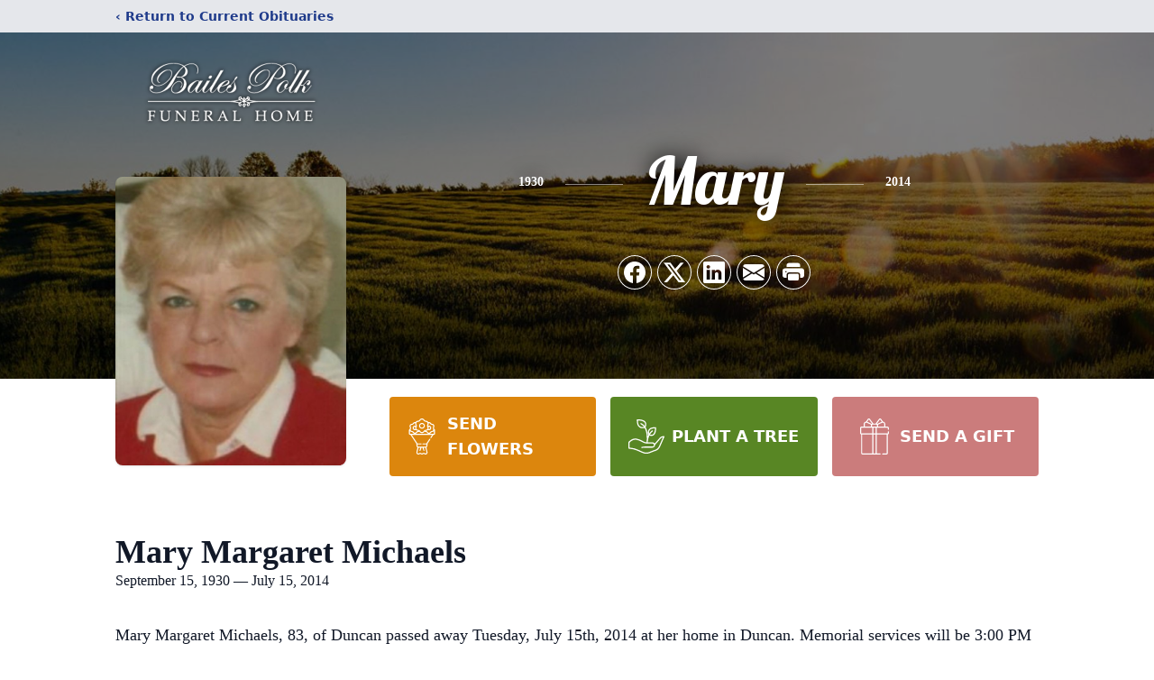

--- FILE ---
content_type: text/html; charset=utf-8
request_url: https://www.google.com/recaptcha/enterprise/anchor?ar=1&k=6LezpIYqAAAAAIQ0nJsvCD8tQHWuilO9yQTU7oiw&co=aHR0cHM6Ly93d3cuYmFpbGVzcG9sa2Z1bmVyYWxob21lLmNvbTo0NDM.&hl=en&type=image&v=PoyoqOPhxBO7pBk68S4YbpHZ&theme=light&size=invisible&badge=bottomright&anchor-ms=20000&execute-ms=30000&cb=ju21vjvgn717
body_size: 48556
content:
<!DOCTYPE HTML><html dir="ltr" lang="en"><head><meta http-equiv="Content-Type" content="text/html; charset=UTF-8">
<meta http-equiv="X-UA-Compatible" content="IE=edge">
<title>reCAPTCHA</title>
<style type="text/css">
/* cyrillic-ext */
@font-face {
  font-family: 'Roboto';
  font-style: normal;
  font-weight: 400;
  font-stretch: 100%;
  src: url(//fonts.gstatic.com/s/roboto/v48/KFO7CnqEu92Fr1ME7kSn66aGLdTylUAMa3GUBHMdazTgWw.woff2) format('woff2');
  unicode-range: U+0460-052F, U+1C80-1C8A, U+20B4, U+2DE0-2DFF, U+A640-A69F, U+FE2E-FE2F;
}
/* cyrillic */
@font-face {
  font-family: 'Roboto';
  font-style: normal;
  font-weight: 400;
  font-stretch: 100%;
  src: url(//fonts.gstatic.com/s/roboto/v48/KFO7CnqEu92Fr1ME7kSn66aGLdTylUAMa3iUBHMdazTgWw.woff2) format('woff2');
  unicode-range: U+0301, U+0400-045F, U+0490-0491, U+04B0-04B1, U+2116;
}
/* greek-ext */
@font-face {
  font-family: 'Roboto';
  font-style: normal;
  font-weight: 400;
  font-stretch: 100%;
  src: url(//fonts.gstatic.com/s/roboto/v48/KFO7CnqEu92Fr1ME7kSn66aGLdTylUAMa3CUBHMdazTgWw.woff2) format('woff2');
  unicode-range: U+1F00-1FFF;
}
/* greek */
@font-face {
  font-family: 'Roboto';
  font-style: normal;
  font-weight: 400;
  font-stretch: 100%;
  src: url(//fonts.gstatic.com/s/roboto/v48/KFO7CnqEu92Fr1ME7kSn66aGLdTylUAMa3-UBHMdazTgWw.woff2) format('woff2');
  unicode-range: U+0370-0377, U+037A-037F, U+0384-038A, U+038C, U+038E-03A1, U+03A3-03FF;
}
/* math */
@font-face {
  font-family: 'Roboto';
  font-style: normal;
  font-weight: 400;
  font-stretch: 100%;
  src: url(//fonts.gstatic.com/s/roboto/v48/KFO7CnqEu92Fr1ME7kSn66aGLdTylUAMawCUBHMdazTgWw.woff2) format('woff2');
  unicode-range: U+0302-0303, U+0305, U+0307-0308, U+0310, U+0312, U+0315, U+031A, U+0326-0327, U+032C, U+032F-0330, U+0332-0333, U+0338, U+033A, U+0346, U+034D, U+0391-03A1, U+03A3-03A9, U+03B1-03C9, U+03D1, U+03D5-03D6, U+03F0-03F1, U+03F4-03F5, U+2016-2017, U+2034-2038, U+203C, U+2040, U+2043, U+2047, U+2050, U+2057, U+205F, U+2070-2071, U+2074-208E, U+2090-209C, U+20D0-20DC, U+20E1, U+20E5-20EF, U+2100-2112, U+2114-2115, U+2117-2121, U+2123-214F, U+2190, U+2192, U+2194-21AE, U+21B0-21E5, U+21F1-21F2, U+21F4-2211, U+2213-2214, U+2216-22FF, U+2308-230B, U+2310, U+2319, U+231C-2321, U+2336-237A, U+237C, U+2395, U+239B-23B7, U+23D0, U+23DC-23E1, U+2474-2475, U+25AF, U+25B3, U+25B7, U+25BD, U+25C1, U+25CA, U+25CC, U+25FB, U+266D-266F, U+27C0-27FF, U+2900-2AFF, U+2B0E-2B11, U+2B30-2B4C, U+2BFE, U+3030, U+FF5B, U+FF5D, U+1D400-1D7FF, U+1EE00-1EEFF;
}
/* symbols */
@font-face {
  font-family: 'Roboto';
  font-style: normal;
  font-weight: 400;
  font-stretch: 100%;
  src: url(//fonts.gstatic.com/s/roboto/v48/KFO7CnqEu92Fr1ME7kSn66aGLdTylUAMaxKUBHMdazTgWw.woff2) format('woff2');
  unicode-range: U+0001-000C, U+000E-001F, U+007F-009F, U+20DD-20E0, U+20E2-20E4, U+2150-218F, U+2190, U+2192, U+2194-2199, U+21AF, U+21E6-21F0, U+21F3, U+2218-2219, U+2299, U+22C4-22C6, U+2300-243F, U+2440-244A, U+2460-24FF, U+25A0-27BF, U+2800-28FF, U+2921-2922, U+2981, U+29BF, U+29EB, U+2B00-2BFF, U+4DC0-4DFF, U+FFF9-FFFB, U+10140-1018E, U+10190-1019C, U+101A0, U+101D0-101FD, U+102E0-102FB, U+10E60-10E7E, U+1D2C0-1D2D3, U+1D2E0-1D37F, U+1F000-1F0FF, U+1F100-1F1AD, U+1F1E6-1F1FF, U+1F30D-1F30F, U+1F315, U+1F31C, U+1F31E, U+1F320-1F32C, U+1F336, U+1F378, U+1F37D, U+1F382, U+1F393-1F39F, U+1F3A7-1F3A8, U+1F3AC-1F3AF, U+1F3C2, U+1F3C4-1F3C6, U+1F3CA-1F3CE, U+1F3D4-1F3E0, U+1F3ED, U+1F3F1-1F3F3, U+1F3F5-1F3F7, U+1F408, U+1F415, U+1F41F, U+1F426, U+1F43F, U+1F441-1F442, U+1F444, U+1F446-1F449, U+1F44C-1F44E, U+1F453, U+1F46A, U+1F47D, U+1F4A3, U+1F4B0, U+1F4B3, U+1F4B9, U+1F4BB, U+1F4BF, U+1F4C8-1F4CB, U+1F4D6, U+1F4DA, U+1F4DF, U+1F4E3-1F4E6, U+1F4EA-1F4ED, U+1F4F7, U+1F4F9-1F4FB, U+1F4FD-1F4FE, U+1F503, U+1F507-1F50B, U+1F50D, U+1F512-1F513, U+1F53E-1F54A, U+1F54F-1F5FA, U+1F610, U+1F650-1F67F, U+1F687, U+1F68D, U+1F691, U+1F694, U+1F698, U+1F6AD, U+1F6B2, U+1F6B9-1F6BA, U+1F6BC, U+1F6C6-1F6CF, U+1F6D3-1F6D7, U+1F6E0-1F6EA, U+1F6F0-1F6F3, U+1F6F7-1F6FC, U+1F700-1F7FF, U+1F800-1F80B, U+1F810-1F847, U+1F850-1F859, U+1F860-1F887, U+1F890-1F8AD, U+1F8B0-1F8BB, U+1F8C0-1F8C1, U+1F900-1F90B, U+1F93B, U+1F946, U+1F984, U+1F996, U+1F9E9, U+1FA00-1FA6F, U+1FA70-1FA7C, U+1FA80-1FA89, U+1FA8F-1FAC6, U+1FACE-1FADC, U+1FADF-1FAE9, U+1FAF0-1FAF8, U+1FB00-1FBFF;
}
/* vietnamese */
@font-face {
  font-family: 'Roboto';
  font-style: normal;
  font-weight: 400;
  font-stretch: 100%;
  src: url(//fonts.gstatic.com/s/roboto/v48/KFO7CnqEu92Fr1ME7kSn66aGLdTylUAMa3OUBHMdazTgWw.woff2) format('woff2');
  unicode-range: U+0102-0103, U+0110-0111, U+0128-0129, U+0168-0169, U+01A0-01A1, U+01AF-01B0, U+0300-0301, U+0303-0304, U+0308-0309, U+0323, U+0329, U+1EA0-1EF9, U+20AB;
}
/* latin-ext */
@font-face {
  font-family: 'Roboto';
  font-style: normal;
  font-weight: 400;
  font-stretch: 100%;
  src: url(//fonts.gstatic.com/s/roboto/v48/KFO7CnqEu92Fr1ME7kSn66aGLdTylUAMa3KUBHMdazTgWw.woff2) format('woff2');
  unicode-range: U+0100-02BA, U+02BD-02C5, U+02C7-02CC, U+02CE-02D7, U+02DD-02FF, U+0304, U+0308, U+0329, U+1D00-1DBF, U+1E00-1E9F, U+1EF2-1EFF, U+2020, U+20A0-20AB, U+20AD-20C0, U+2113, U+2C60-2C7F, U+A720-A7FF;
}
/* latin */
@font-face {
  font-family: 'Roboto';
  font-style: normal;
  font-weight: 400;
  font-stretch: 100%;
  src: url(//fonts.gstatic.com/s/roboto/v48/KFO7CnqEu92Fr1ME7kSn66aGLdTylUAMa3yUBHMdazQ.woff2) format('woff2');
  unicode-range: U+0000-00FF, U+0131, U+0152-0153, U+02BB-02BC, U+02C6, U+02DA, U+02DC, U+0304, U+0308, U+0329, U+2000-206F, U+20AC, U+2122, U+2191, U+2193, U+2212, U+2215, U+FEFF, U+FFFD;
}
/* cyrillic-ext */
@font-face {
  font-family: 'Roboto';
  font-style: normal;
  font-weight: 500;
  font-stretch: 100%;
  src: url(//fonts.gstatic.com/s/roboto/v48/KFO7CnqEu92Fr1ME7kSn66aGLdTylUAMa3GUBHMdazTgWw.woff2) format('woff2');
  unicode-range: U+0460-052F, U+1C80-1C8A, U+20B4, U+2DE0-2DFF, U+A640-A69F, U+FE2E-FE2F;
}
/* cyrillic */
@font-face {
  font-family: 'Roboto';
  font-style: normal;
  font-weight: 500;
  font-stretch: 100%;
  src: url(//fonts.gstatic.com/s/roboto/v48/KFO7CnqEu92Fr1ME7kSn66aGLdTylUAMa3iUBHMdazTgWw.woff2) format('woff2');
  unicode-range: U+0301, U+0400-045F, U+0490-0491, U+04B0-04B1, U+2116;
}
/* greek-ext */
@font-face {
  font-family: 'Roboto';
  font-style: normal;
  font-weight: 500;
  font-stretch: 100%;
  src: url(//fonts.gstatic.com/s/roboto/v48/KFO7CnqEu92Fr1ME7kSn66aGLdTylUAMa3CUBHMdazTgWw.woff2) format('woff2');
  unicode-range: U+1F00-1FFF;
}
/* greek */
@font-face {
  font-family: 'Roboto';
  font-style: normal;
  font-weight: 500;
  font-stretch: 100%;
  src: url(//fonts.gstatic.com/s/roboto/v48/KFO7CnqEu92Fr1ME7kSn66aGLdTylUAMa3-UBHMdazTgWw.woff2) format('woff2');
  unicode-range: U+0370-0377, U+037A-037F, U+0384-038A, U+038C, U+038E-03A1, U+03A3-03FF;
}
/* math */
@font-face {
  font-family: 'Roboto';
  font-style: normal;
  font-weight: 500;
  font-stretch: 100%;
  src: url(//fonts.gstatic.com/s/roboto/v48/KFO7CnqEu92Fr1ME7kSn66aGLdTylUAMawCUBHMdazTgWw.woff2) format('woff2');
  unicode-range: U+0302-0303, U+0305, U+0307-0308, U+0310, U+0312, U+0315, U+031A, U+0326-0327, U+032C, U+032F-0330, U+0332-0333, U+0338, U+033A, U+0346, U+034D, U+0391-03A1, U+03A3-03A9, U+03B1-03C9, U+03D1, U+03D5-03D6, U+03F0-03F1, U+03F4-03F5, U+2016-2017, U+2034-2038, U+203C, U+2040, U+2043, U+2047, U+2050, U+2057, U+205F, U+2070-2071, U+2074-208E, U+2090-209C, U+20D0-20DC, U+20E1, U+20E5-20EF, U+2100-2112, U+2114-2115, U+2117-2121, U+2123-214F, U+2190, U+2192, U+2194-21AE, U+21B0-21E5, U+21F1-21F2, U+21F4-2211, U+2213-2214, U+2216-22FF, U+2308-230B, U+2310, U+2319, U+231C-2321, U+2336-237A, U+237C, U+2395, U+239B-23B7, U+23D0, U+23DC-23E1, U+2474-2475, U+25AF, U+25B3, U+25B7, U+25BD, U+25C1, U+25CA, U+25CC, U+25FB, U+266D-266F, U+27C0-27FF, U+2900-2AFF, U+2B0E-2B11, U+2B30-2B4C, U+2BFE, U+3030, U+FF5B, U+FF5D, U+1D400-1D7FF, U+1EE00-1EEFF;
}
/* symbols */
@font-face {
  font-family: 'Roboto';
  font-style: normal;
  font-weight: 500;
  font-stretch: 100%;
  src: url(//fonts.gstatic.com/s/roboto/v48/KFO7CnqEu92Fr1ME7kSn66aGLdTylUAMaxKUBHMdazTgWw.woff2) format('woff2');
  unicode-range: U+0001-000C, U+000E-001F, U+007F-009F, U+20DD-20E0, U+20E2-20E4, U+2150-218F, U+2190, U+2192, U+2194-2199, U+21AF, U+21E6-21F0, U+21F3, U+2218-2219, U+2299, U+22C4-22C6, U+2300-243F, U+2440-244A, U+2460-24FF, U+25A0-27BF, U+2800-28FF, U+2921-2922, U+2981, U+29BF, U+29EB, U+2B00-2BFF, U+4DC0-4DFF, U+FFF9-FFFB, U+10140-1018E, U+10190-1019C, U+101A0, U+101D0-101FD, U+102E0-102FB, U+10E60-10E7E, U+1D2C0-1D2D3, U+1D2E0-1D37F, U+1F000-1F0FF, U+1F100-1F1AD, U+1F1E6-1F1FF, U+1F30D-1F30F, U+1F315, U+1F31C, U+1F31E, U+1F320-1F32C, U+1F336, U+1F378, U+1F37D, U+1F382, U+1F393-1F39F, U+1F3A7-1F3A8, U+1F3AC-1F3AF, U+1F3C2, U+1F3C4-1F3C6, U+1F3CA-1F3CE, U+1F3D4-1F3E0, U+1F3ED, U+1F3F1-1F3F3, U+1F3F5-1F3F7, U+1F408, U+1F415, U+1F41F, U+1F426, U+1F43F, U+1F441-1F442, U+1F444, U+1F446-1F449, U+1F44C-1F44E, U+1F453, U+1F46A, U+1F47D, U+1F4A3, U+1F4B0, U+1F4B3, U+1F4B9, U+1F4BB, U+1F4BF, U+1F4C8-1F4CB, U+1F4D6, U+1F4DA, U+1F4DF, U+1F4E3-1F4E6, U+1F4EA-1F4ED, U+1F4F7, U+1F4F9-1F4FB, U+1F4FD-1F4FE, U+1F503, U+1F507-1F50B, U+1F50D, U+1F512-1F513, U+1F53E-1F54A, U+1F54F-1F5FA, U+1F610, U+1F650-1F67F, U+1F687, U+1F68D, U+1F691, U+1F694, U+1F698, U+1F6AD, U+1F6B2, U+1F6B9-1F6BA, U+1F6BC, U+1F6C6-1F6CF, U+1F6D3-1F6D7, U+1F6E0-1F6EA, U+1F6F0-1F6F3, U+1F6F7-1F6FC, U+1F700-1F7FF, U+1F800-1F80B, U+1F810-1F847, U+1F850-1F859, U+1F860-1F887, U+1F890-1F8AD, U+1F8B0-1F8BB, U+1F8C0-1F8C1, U+1F900-1F90B, U+1F93B, U+1F946, U+1F984, U+1F996, U+1F9E9, U+1FA00-1FA6F, U+1FA70-1FA7C, U+1FA80-1FA89, U+1FA8F-1FAC6, U+1FACE-1FADC, U+1FADF-1FAE9, U+1FAF0-1FAF8, U+1FB00-1FBFF;
}
/* vietnamese */
@font-face {
  font-family: 'Roboto';
  font-style: normal;
  font-weight: 500;
  font-stretch: 100%;
  src: url(//fonts.gstatic.com/s/roboto/v48/KFO7CnqEu92Fr1ME7kSn66aGLdTylUAMa3OUBHMdazTgWw.woff2) format('woff2');
  unicode-range: U+0102-0103, U+0110-0111, U+0128-0129, U+0168-0169, U+01A0-01A1, U+01AF-01B0, U+0300-0301, U+0303-0304, U+0308-0309, U+0323, U+0329, U+1EA0-1EF9, U+20AB;
}
/* latin-ext */
@font-face {
  font-family: 'Roboto';
  font-style: normal;
  font-weight: 500;
  font-stretch: 100%;
  src: url(//fonts.gstatic.com/s/roboto/v48/KFO7CnqEu92Fr1ME7kSn66aGLdTylUAMa3KUBHMdazTgWw.woff2) format('woff2');
  unicode-range: U+0100-02BA, U+02BD-02C5, U+02C7-02CC, U+02CE-02D7, U+02DD-02FF, U+0304, U+0308, U+0329, U+1D00-1DBF, U+1E00-1E9F, U+1EF2-1EFF, U+2020, U+20A0-20AB, U+20AD-20C0, U+2113, U+2C60-2C7F, U+A720-A7FF;
}
/* latin */
@font-face {
  font-family: 'Roboto';
  font-style: normal;
  font-weight: 500;
  font-stretch: 100%;
  src: url(//fonts.gstatic.com/s/roboto/v48/KFO7CnqEu92Fr1ME7kSn66aGLdTylUAMa3yUBHMdazQ.woff2) format('woff2');
  unicode-range: U+0000-00FF, U+0131, U+0152-0153, U+02BB-02BC, U+02C6, U+02DA, U+02DC, U+0304, U+0308, U+0329, U+2000-206F, U+20AC, U+2122, U+2191, U+2193, U+2212, U+2215, U+FEFF, U+FFFD;
}
/* cyrillic-ext */
@font-face {
  font-family: 'Roboto';
  font-style: normal;
  font-weight: 900;
  font-stretch: 100%;
  src: url(//fonts.gstatic.com/s/roboto/v48/KFO7CnqEu92Fr1ME7kSn66aGLdTylUAMa3GUBHMdazTgWw.woff2) format('woff2');
  unicode-range: U+0460-052F, U+1C80-1C8A, U+20B4, U+2DE0-2DFF, U+A640-A69F, U+FE2E-FE2F;
}
/* cyrillic */
@font-face {
  font-family: 'Roboto';
  font-style: normal;
  font-weight: 900;
  font-stretch: 100%;
  src: url(//fonts.gstatic.com/s/roboto/v48/KFO7CnqEu92Fr1ME7kSn66aGLdTylUAMa3iUBHMdazTgWw.woff2) format('woff2');
  unicode-range: U+0301, U+0400-045F, U+0490-0491, U+04B0-04B1, U+2116;
}
/* greek-ext */
@font-face {
  font-family: 'Roboto';
  font-style: normal;
  font-weight: 900;
  font-stretch: 100%;
  src: url(//fonts.gstatic.com/s/roboto/v48/KFO7CnqEu92Fr1ME7kSn66aGLdTylUAMa3CUBHMdazTgWw.woff2) format('woff2');
  unicode-range: U+1F00-1FFF;
}
/* greek */
@font-face {
  font-family: 'Roboto';
  font-style: normal;
  font-weight: 900;
  font-stretch: 100%;
  src: url(//fonts.gstatic.com/s/roboto/v48/KFO7CnqEu92Fr1ME7kSn66aGLdTylUAMa3-UBHMdazTgWw.woff2) format('woff2');
  unicode-range: U+0370-0377, U+037A-037F, U+0384-038A, U+038C, U+038E-03A1, U+03A3-03FF;
}
/* math */
@font-face {
  font-family: 'Roboto';
  font-style: normal;
  font-weight: 900;
  font-stretch: 100%;
  src: url(//fonts.gstatic.com/s/roboto/v48/KFO7CnqEu92Fr1ME7kSn66aGLdTylUAMawCUBHMdazTgWw.woff2) format('woff2');
  unicode-range: U+0302-0303, U+0305, U+0307-0308, U+0310, U+0312, U+0315, U+031A, U+0326-0327, U+032C, U+032F-0330, U+0332-0333, U+0338, U+033A, U+0346, U+034D, U+0391-03A1, U+03A3-03A9, U+03B1-03C9, U+03D1, U+03D5-03D6, U+03F0-03F1, U+03F4-03F5, U+2016-2017, U+2034-2038, U+203C, U+2040, U+2043, U+2047, U+2050, U+2057, U+205F, U+2070-2071, U+2074-208E, U+2090-209C, U+20D0-20DC, U+20E1, U+20E5-20EF, U+2100-2112, U+2114-2115, U+2117-2121, U+2123-214F, U+2190, U+2192, U+2194-21AE, U+21B0-21E5, U+21F1-21F2, U+21F4-2211, U+2213-2214, U+2216-22FF, U+2308-230B, U+2310, U+2319, U+231C-2321, U+2336-237A, U+237C, U+2395, U+239B-23B7, U+23D0, U+23DC-23E1, U+2474-2475, U+25AF, U+25B3, U+25B7, U+25BD, U+25C1, U+25CA, U+25CC, U+25FB, U+266D-266F, U+27C0-27FF, U+2900-2AFF, U+2B0E-2B11, U+2B30-2B4C, U+2BFE, U+3030, U+FF5B, U+FF5D, U+1D400-1D7FF, U+1EE00-1EEFF;
}
/* symbols */
@font-face {
  font-family: 'Roboto';
  font-style: normal;
  font-weight: 900;
  font-stretch: 100%;
  src: url(//fonts.gstatic.com/s/roboto/v48/KFO7CnqEu92Fr1ME7kSn66aGLdTylUAMaxKUBHMdazTgWw.woff2) format('woff2');
  unicode-range: U+0001-000C, U+000E-001F, U+007F-009F, U+20DD-20E0, U+20E2-20E4, U+2150-218F, U+2190, U+2192, U+2194-2199, U+21AF, U+21E6-21F0, U+21F3, U+2218-2219, U+2299, U+22C4-22C6, U+2300-243F, U+2440-244A, U+2460-24FF, U+25A0-27BF, U+2800-28FF, U+2921-2922, U+2981, U+29BF, U+29EB, U+2B00-2BFF, U+4DC0-4DFF, U+FFF9-FFFB, U+10140-1018E, U+10190-1019C, U+101A0, U+101D0-101FD, U+102E0-102FB, U+10E60-10E7E, U+1D2C0-1D2D3, U+1D2E0-1D37F, U+1F000-1F0FF, U+1F100-1F1AD, U+1F1E6-1F1FF, U+1F30D-1F30F, U+1F315, U+1F31C, U+1F31E, U+1F320-1F32C, U+1F336, U+1F378, U+1F37D, U+1F382, U+1F393-1F39F, U+1F3A7-1F3A8, U+1F3AC-1F3AF, U+1F3C2, U+1F3C4-1F3C6, U+1F3CA-1F3CE, U+1F3D4-1F3E0, U+1F3ED, U+1F3F1-1F3F3, U+1F3F5-1F3F7, U+1F408, U+1F415, U+1F41F, U+1F426, U+1F43F, U+1F441-1F442, U+1F444, U+1F446-1F449, U+1F44C-1F44E, U+1F453, U+1F46A, U+1F47D, U+1F4A3, U+1F4B0, U+1F4B3, U+1F4B9, U+1F4BB, U+1F4BF, U+1F4C8-1F4CB, U+1F4D6, U+1F4DA, U+1F4DF, U+1F4E3-1F4E6, U+1F4EA-1F4ED, U+1F4F7, U+1F4F9-1F4FB, U+1F4FD-1F4FE, U+1F503, U+1F507-1F50B, U+1F50D, U+1F512-1F513, U+1F53E-1F54A, U+1F54F-1F5FA, U+1F610, U+1F650-1F67F, U+1F687, U+1F68D, U+1F691, U+1F694, U+1F698, U+1F6AD, U+1F6B2, U+1F6B9-1F6BA, U+1F6BC, U+1F6C6-1F6CF, U+1F6D3-1F6D7, U+1F6E0-1F6EA, U+1F6F0-1F6F3, U+1F6F7-1F6FC, U+1F700-1F7FF, U+1F800-1F80B, U+1F810-1F847, U+1F850-1F859, U+1F860-1F887, U+1F890-1F8AD, U+1F8B0-1F8BB, U+1F8C0-1F8C1, U+1F900-1F90B, U+1F93B, U+1F946, U+1F984, U+1F996, U+1F9E9, U+1FA00-1FA6F, U+1FA70-1FA7C, U+1FA80-1FA89, U+1FA8F-1FAC6, U+1FACE-1FADC, U+1FADF-1FAE9, U+1FAF0-1FAF8, U+1FB00-1FBFF;
}
/* vietnamese */
@font-face {
  font-family: 'Roboto';
  font-style: normal;
  font-weight: 900;
  font-stretch: 100%;
  src: url(//fonts.gstatic.com/s/roboto/v48/KFO7CnqEu92Fr1ME7kSn66aGLdTylUAMa3OUBHMdazTgWw.woff2) format('woff2');
  unicode-range: U+0102-0103, U+0110-0111, U+0128-0129, U+0168-0169, U+01A0-01A1, U+01AF-01B0, U+0300-0301, U+0303-0304, U+0308-0309, U+0323, U+0329, U+1EA0-1EF9, U+20AB;
}
/* latin-ext */
@font-face {
  font-family: 'Roboto';
  font-style: normal;
  font-weight: 900;
  font-stretch: 100%;
  src: url(//fonts.gstatic.com/s/roboto/v48/KFO7CnqEu92Fr1ME7kSn66aGLdTylUAMa3KUBHMdazTgWw.woff2) format('woff2');
  unicode-range: U+0100-02BA, U+02BD-02C5, U+02C7-02CC, U+02CE-02D7, U+02DD-02FF, U+0304, U+0308, U+0329, U+1D00-1DBF, U+1E00-1E9F, U+1EF2-1EFF, U+2020, U+20A0-20AB, U+20AD-20C0, U+2113, U+2C60-2C7F, U+A720-A7FF;
}
/* latin */
@font-face {
  font-family: 'Roboto';
  font-style: normal;
  font-weight: 900;
  font-stretch: 100%;
  src: url(//fonts.gstatic.com/s/roboto/v48/KFO7CnqEu92Fr1ME7kSn66aGLdTylUAMa3yUBHMdazQ.woff2) format('woff2');
  unicode-range: U+0000-00FF, U+0131, U+0152-0153, U+02BB-02BC, U+02C6, U+02DA, U+02DC, U+0304, U+0308, U+0329, U+2000-206F, U+20AC, U+2122, U+2191, U+2193, U+2212, U+2215, U+FEFF, U+FFFD;
}

</style>
<link rel="stylesheet" type="text/css" href="https://www.gstatic.com/recaptcha/releases/PoyoqOPhxBO7pBk68S4YbpHZ/styles__ltr.css">
<script nonce="6avHZVsUMIYJOeDeC-8DyQ" type="text/javascript">window['__recaptcha_api'] = 'https://www.google.com/recaptcha/enterprise/';</script>
<script type="text/javascript" src="https://www.gstatic.com/recaptcha/releases/PoyoqOPhxBO7pBk68S4YbpHZ/recaptcha__en.js" nonce="6avHZVsUMIYJOeDeC-8DyQ">
      
    </script></head>
<body><div id="rc-anchor-alert" class="rc-anchor-alert"></div>
<input type="hidden" id="recaptcha-token" value="[base64]">
<script type="text/javascript" nonce="6avHZVsUMIYJOeDeC-8DyQ">
      recaptcha.anchor.Main.init("[\x22ainput\x22,[\x22bgdata\x22,\x22\x22,\[base64]/[base64]/[base64]/ZyhXLGgpOnEoW04sMjEsbF0sVywwKSxoKSxmYWxzZSxmYWxzZSl9Y2F0Y2goayl7RygzNTgsVyk/[base64]/[base64]/[base64]/[base64]/[base64]/[base64]/[base64]/bmV3IEJbT10oRFswXSk6dz09Mj9uZXcgQltPXShEWzBdLERbMV0pOnc9PTM/bmV3IEJbT10oRFswXSxEWzFdLERbMl0pOnc9PTQ/[base64]/[base64]/[base64]/[base64]/[base64]\\u003d\x22,\[base64]\\u003d\x22,\x22YcK5wow7S8Kpw5ArwrvCoR0VwolQw4nDgA7DhjshOcOaFMOEbx1zwoMhXMKYHMOddxp7LErDvQ3DtVrCgx/[base64]/DuTQfw7tmw6jDqcK1KcOeWTwCw6nCoFt+w6HDqMOawrjCvmkhcxPCgMKLw7J+AEhIIcKBHytzw4hXwrg5U1zDpMOjDcOawrZtw6V6woMlw5l3wqg3w6fCsn3CjGssNMOQCyAMecOCI8OwEQHCtQoRIGZLJQoEGcKuwp1Kw4EawpHDl8O/P8KrA8Oyw5rCicO0SFTDgMK/w4/DlA4GwoB2w6/ChsK+LMKgKsOaLwZUwpFwW8OFEG8XwrnDnQLDunhdwqpuAS7DisKXAVF/DCzDjcOWwpcGC8KWw5/[base64]/CkjfCoMO9wrnDggvDk8K7wodWw59hw70Ow4w0KSvCuCPDpXcGw5/Cmy5/BcOcwrUBwrp5BsK+w5jCjMOGAMKZwqjDti7CviTCkhfDmMKjJQgKwrl/T2wewrDDn2QBFiXCjcKbH8K2K1HDssOQY8OtXMKeZ0XDsjTCmMOjaWoofsOeSMKfwqnDv27DvXUTwpDDoMOHc8OCw6nCn1fDscOnw7vDoMKmMMOuwqXDhRpVw6RXF8Kzw4fDinlybXvDvBtDw7nCqsK4csOgw7jDg8KeMcKAw6R/[base64]/w55XeGbCucOPRyIrwpgAcMKNb8OOwo3Dk8KjJ31ewrA3wpgMNcOqw7c1A8KRw6ALRsORwrNAO8O+wrQTM8KaF8O1L8KPLsO5acOHLinClMKcw4UVwonDpBrDk0nCsMKawqMvJkkxJXLCpsOKw5/DlQrCqMOhSsKmMxNTWsKOwpV1H8O6wqoXWsObw4pqW8OzH8OYw60NBcK5CcOawo3CgG1Dw7EwX1fDkmXCrsKowqzDomYfMjjDmcK6wp0Vw73Ci8Ohw4DDk0/[base64]/Dog3DimnDr2vDocOgw45Aw7sMw6zDvkvCoTIEwpRzaDXDnsK+NQXCusKBaR/CrcOkVcKBEzzDrcKzwrvCqQk/acOUwpTCoh0Zw6NHw6LDoDIgwoAQUCIyUcO3wo5Bw7AWw60TL0VOwqUSwp9eVEoZAcOMw4LDsE5Ow6NAfys+R13DmcKHw6x8dMObBMOVIcOzNMKUwpfCpQwrw6/[base64]/w73CvsKQw5RPOBbDosKXwr3CjcO7enXDqHlzwqDDnQEJw73Cs1vChXJieHddUMO8L3FcdnTCu37CjcOwwobCm8O4IGvCrWPClT8FSwvCosOcw5Nbw7liwpxcwoZPRBTCoHnDlsOzecOdC8KiQwYLwqHCv2kDw4vCgmTCgMOoa8OeTyzCosOmw6HDvsKiw5orw4/CpMOxwpPCnVpawpxdHF/Di8Kdw6rCsMKFdBUdHC8Gwq80YMKDwq5/EcOWwrjDjcOwwrvDisKDw6ROw7zDlsKvw7lJwpd8wpLCkSQPTsKZT2RGwobDnMOkwp5Zw7Rbw5nDhRA3X8OnNMObNWQGIWxSCmw4QSnCqgLDoSjCpMKWw70Fwp/Di8OjcFUBNwd2wpl/[base64]/[base64]/[base64]/CuMKiw4XDksKFwrLCm8KBWcOJI8O0WMKGwqEOwp8qw6Apw6vCqcOMwpQ3c8Kea1HCkRzClRXDusKVwqHCjVfDusOybWpGJwXCkznCkcOCAcKiUHbClsKOAH4JQcOPU3rCicK0EcOUw6pYPmUcw73Dj8O1woTDvBkewr/DqMKyG8KzeMO8eDHCpU9HeXnDoknCpFjDgwswwqFtEsOMw4QGUcO1dcOyJsOiwrRuNjnCpMKCw7BHK8KCwq5pwrvChzx8w7LDiC5uX34HDAzClMK+w6tmwq/Do8OTw7JPw6bDrEw1w5oPUcK6csOObMKkwrrDlsKeFjjDlkFTwr5vwrwawrpGw5wZG8OEw4rChBgREMOxLWfDscKCBHXDs0lEZFfDrA/Cg13CtMK8wqFhwox0AAnDqB05wqfDhMK6w49wQMKSQgjDgBHDqsOTw6M+XsOhw6N2WMOAwo7CnsKvw6LDtMKvwpwPw6gKAsKMwrZQwr7CnRhFHsOIw4zCoyB5wpXCiMOaByxhw4JmwqDCk8KHwrkzGcKBwpocwoTDr8OwLMK0G8Oww4wxDR7DocOYwoB/LzfCm2zCtSMQwpnDsVRuw5LCrsKya8OaLBNBw5nDg8K1GBTCvMKeGDjDvlfDkxrDkA8Qf8OqHcKDZMObw5pkw7BNw6bDgsKUwp/CiTrCkcKzwpUZw47Djm7Duk5oFyx/[base64]/wqTDjzvClg3DoSrCgS3Cg8OECmrDqcOFwoZkdQjCmynDh1vDky7DrAMYwr/Cv8KTIBo6wpI/[base64]/DiMOxw5M/woogw5hFw40oAHhYXkc/wqnCv01xe8OzwobCg8OlcB/CuMOxchcww79PBsOww4PCksOAw5t/OU8pwqlifcK9LTTDmcKewpcbw4PDsMOoI8KUHcOjZcO4GMKzw7DDm8OawrjDjgPCn8OMU8OrwoA9HFvDuwTCqcOSw5vCvsK/w7DCoErCvMO6wo0HTcKNYcK6dVJNw7ZQw7hBeDwVJMOUe2LDk27CicKoRVHCqm7DtjkcSMO0wofCvcO1w7Zrw5kXw6pQXsOTUMKbasKFwrQyPsK/wrsSFyXCs8K4TMK7wrHCmMOOHMK9Py/CggNLw4pCfBPCqX01B8KowoHDoT7Dij1ydcOxQ2bCkwnCtcOrZcO4wrvDmVIJP8OoP8KCwpQtwoXDnFTDnQYfw4PDq8KbFMOPAMOsw5pKwptIMMO2QygYw70SIjrDpsKYw5FYQsOzwr3Du2ZkLMOnwpHCoMOdw7bDqmMGEsK/VsKCwrUQFGIxw5cxwpTDhMKywrIyWQnChxjDkMKow5Juwrh+wpjCsC56LsOfThdlw6bDj3TDocKsw4hMwonDu8OOHFsCf8OGw5vCpcK/JcOHwqI4w44YwoRYN8OrwrLCs8KVw4TDgcO3wpkwUcO3KXbDhRlQwpFlw69aXMOdLCZ2NDLCnsKvcwFTIkF/wosAwoPChmfCnWpmwok/MMOiYcOpwp1HSsOcCEQgwoXChMKIVsOQwonDn059MMKjw6rCocOQUC/DucOvA8Oow6jDisKwF8OUTsOUwoLDuls6w6c4wpnDoU1HfcObYztuw77CljzCpsOVVcO/QMOHw7/Cs8OVbMKHw7TDgcOnwqNmVGlWwq/CusKowrthQMOFacKSw4oEZsKqw6J2wqDCssKzZMOLw7bCs8KmBEDCmSPDv8KNwrvCqsKRdAhbcMKJBcK4wo46wppjLkMgVztzwq7Cjw/Cu8K/ZhDDh0nCul4xSlnDuS4dWsKbRMOaWkXCnU3DosKIwpN1w7krPQDCnsKdwpUGRljCvQLCsl4gO8K1w7nDoxYFw5fDmMOWJnwPw5/ClsK/Zg7CklJbwpwDS8KoL8KFw5DDpADDucKGwoHDuMOiwpJRLcOWwozChQRpw5jDjMODTHfCnBM9DS3CjVPDr8OHwqhsCSDClWjDlMO1wotFwoPDk37DqCUAwpTDuy/Cm8OKFG0nGWDDhzjDmcOawpzCrMKqdUDCjmvDicOmFsK9w4zCpjoRw5Y9NsOVZDduLMOCw5o4w7LDhEN0NcKNEEULw7bDisO/w53DlcKcwrfCpsKIw50CDcKgwqtRwqTCpMKrRkEpw7zCn8KCwr/[base64]/w5nDssO/FcKPUMKOwr4vE8OgBsKyw6RffsKyQmpEwqHCisOaKiJQFMKzwqbDkTp/UTrDlcO9NcOMHEktWm/DqsK6CTtZe0IrL8OjX0bCnsK8UsKYbsO4wr7CgcKdRDzCqldrw7/Dk8OlwpfCjMOBZhDDt17DmcOlwpwAdjjCisO1w4fChMKZBsK/w60SEFjCg1ZTKTfDl8OdHT7DnkfCgyJWw6ZrdBvDrV91w5rDqSwvwojChMOxw7zDm0nDhcK1w5UfwrrDl8O6w5M7w7pMwpXDqgXCmsOEJmoUWsKMAQ0EOMOLwp/CksOSw7LChsKGw7PDmsKhTEXDusOGworDvcO3PEwIw714NBBGHcOaYsOuWsOywqhOw6Z1ADEOw4LDonxZwpFzwrHCvhYCwo7Cl8OrwrvChDpYbABxbizCt8OGDRg/wq1yX8OnwpZdEsOnPsKCwqrDmAbDoMOpw4fCtAF7wqrDihzCjMKRIMKyw4HCljY6w6B/H8KdwpZRA0zCv1BhcMOuwrfDucOXwpbCglxyw6IfBCrDqynClmrCnMOufhg/w5jDsMOjw4fDhMKrwpPCg8OFDQ/CvsKjw6/DumQlwqHCj2PDs8KoecOdwp7Dl8K2dR/DkEfDo8KSBMKpw6bChGd8w6DCk8Obw6F5K8KJG1zCrMK0NURIw47CiEd/[base64]/woTCvHHDiEkKFsKtZQrCr8ONNUl3AWfDp8OywovCtAsAVMOZwqfCrwEMVnXDhzXClnkLwqE0CcK9w43DmMKeCwJVw4rCg3vDky1AwqB8w5TCnkE4WDUkw6DCtsK4IsKjDBnChwnDiMKmw4fCq2gBcMKvWH3DjRzClcOwwqZ7TjrCs8KZdEQLGBbDv8OvwoV1w6LCkcO/w7bCncO/wqDCnAHCsGsVOV1lw7HCv8O/JT/Dr8K1wpF5w4LDtMKYwpfCpsOMwqvCpsO5wprDuMKHLMO0fMKuwonCgGJjw6/CljJvc8OdEDMmOMOSw7p/wpFhw6LDusOxE0omwpYidMO1wrBGw5zChXbCmnDChXYhwpvCqF9uw698HmXCnVnDs8OWBcOlbG00W8KsTcOJH3XCtA/CucKBVD7Dk8Ojw7vChh0mA8K9VcOCwrMIIsOLwqvCrCUxw4XCg8KRFRXDiDnCoMKjw4XDkgDDoxAxV8KRFXrDg3jDq8Oow7AsWMKrdDATQcK5w43CmT/DucKDNsKAw5DDsMKnwqs5Ui3CjB/DomQ9w5pdw6rDgcKgw7jCsMKjw5jDulsuTMKpWU0ra2TCvXs9wp3DtH/CrEDCq8KvwrdKw6koN8KUVMKVX8KEw5FJXTjDvMKBw6dzXMOedxDDqcK2wonDmMOKchPCtBRabsKpw43CnUfCvVzCvD7CssKvHsOMw7RQLsO/TC4RbcOSw5PCs8ObwqssESLDkcO8w6PDoFPCixPCk2ocIcKjTcO6wrHDpcO4wpbDuXDDlMKZdsO5FQHCv8KywrN7eW/DnxjCtcKzYwB3w4VIw5pXw5Vrw6XCiMOwWMOLwrXDvsO5SQ1qwpIew7hGdMO6DCt8wrVWwrzCnsKUfwZ6EsONwrTCscO+wq7CnyM0B8OcKcKCXwA0CEDCn1xcw5vCtsOqwr3CnMOBw7/Dl8Oswqs+wpPDoghxw74JPyNiG8KPw4jDlCLCoRrCjQxiw4jCrsOoFALCjgR8U3XDrkHCpWAqwptyw6LDg8KMw5/DlX/Dn8Kcw5zCtcOxwp1uaMOnD8OaPiVsHHkES8KVw6N6wrhewpsJw64TwrVnw74BwqjDi8OQIwJRwpNCTAHDnsK/N8KVw7nCncKXE8OcFwvDrDzCgsK6YBjCuMKQwqXCu8ODMMOCUMOVB8OFbRbDt8OBUxkPwr1SMMOKw7Abwp/DssKILCdbwr0LecKre8K1JznDkEvDn8KvJ8OTdcObVsKMblBQw6YGwp84w4R1UsOPw5HClRLDgcOPw7/CrcK7w7zCt8Kpw7HCjsOSw5rDqjJpWFRiU8Kow402S13Dmg3CvizCh8OBHsKmw799esKhEcOeTMKQc1dNK8ONCnx2LDjCpiXDoA91BsOJw5HDm8OGw4M7CEPDrlkLwpPDlB/[base64]/[base64]/CgATCpsKdw6UwwpAMIUIfY8KNw7/DkEgXwoHCmnNlwqjCmxA0wp8zw4xRw7QAwqHCr8OOLsO+w45jaWl6w7DDgmfCgcK2T3NHwoDCuxMcDsKBIhclKg9bEsOKwqXDvsKqQcKBwpfDrUbDhA7CjjYpw7fCnx/DhBXDicOMZ1QLwq3DvhbDvX7Cs8KgbSw0KMK5w7cKD07Dg8Ozw53Cp8KnLMK2woIVPQUuS3HCvjrCkcK8CcKWcmPCqzJWccKfwpFRw7VbwobDpcOvwrDCmMKnXsOCXknCpMOPwofCugRXwq01FcKyw7xPA8OZbgvCqVLClhQUFsKGd33DosOuwo7Cvh3Dkw/CicKMR0RpwprCkCLCrkLChCVraMKoTcOvOWzDksKqwo/DosKLUQzChWsWCcOlEMOUwqxew4LCm8ORKsKlwrfCig/[base64]/[base64]/[base64]/DicK4elg1TkdYw4AJOUbDscORVcOuwrfCumTCn8K7w4TCksKJwq3CrCjDncKqSQ/CncKDwqrDnsKfw7rDocOFJwjCh2nDp8OLw4zCosOyYsKOw7rDl15JEhkCBcOxX1cnIMO1F8OrDGR+wofDqcOWbMKIeWYCwp/Dg1FRw54UQMK+w5nDuH8ywr4sKMKHwqbCv8O8wozDkcKXSMKNDh5wCHTDncOTw4lNwqFqTkcdw6/DpGHDhcOqw5DCscOPwoPCicOTwo43WcKGeA/CnGLDocOzwppLIMKnIWzCqgzDhcOOw6XDtcKCRGXCsMKPDDrCkXATQ8OVwq3DvMK/wo4pPW93Vk7CtMKow6A8esOfBErDtMKLf1rDv8OZw6I7eMKbK8KERcKsGMKLwpJtwobClTolwpgcw4XDsT4ZwqnDr2VAwrzDgn8bK8OgwrV6w6fDtXrCm00/wqXCh8O/w5zCsMKuw592NF14fEPCjDB1e8K5R0LDm8OAeSl5OMO1wq8/[base64]/w5JkGcKiLsOjw6XDrSfCj8Ovw6EaYsOuFDgxJcOyw5HCucO+w7fCkndNw4NHwqrCqV4sDi5Hw7XClA3DsnEpNx9bOUp1w6jDgkVODyYJbcKAw6V/w6rDj8OYHsOQw7tMEsKLPMK2bWEpw6fDgDfDlMKqwrXCjlnDjlHDjB45fhkDZQ8UecKUwqNOwrsDLyQhw6vCu3tvw67Cgn9twpFcEUTCmGAzw6vCscK7w69uGVTCrkXDiMOeN8Ktwp/[base64]/CtWs9wr/CvMKCMghtwpvDjD/CkMOgM8K3w7g8wrURw7grTcOzM8KTw4nDvsKwBSlRw7TDn8KMwrw4McO8w7nCsyXCgcKcw4odw4rDjsK8wobCl8KGwpDDtcKbw4hrw5LDncKlTDw7U8KSwqjDl8OKw7VaPRNpwqRgSUDCvijCucO7w5jCssOyZcKOZDbDt0wHwq8jw6h+woXCqB/Ds8K7QwjDu2TDgsKSwqjCoDLCiELCpMOUwolGKiTCqG8Uwphqw7R3w7l7d8OxUFgMw4/DmMKgw63ClCbCr1vCjX/CpkjCgzZHAcOGL1FgJ8KiwpjCljUww6zCoVbDmsKIKsKYIHjDlcOyw4jCjz3CjTpxw5HCvS8kYW5Hwop4EsOfGMKYwqzCvlbCgjDCusKSWMKZEgRUfSUGw77Du8KAw6/CohxHSxfDjTkmEMO3Qh9vXyjDh1/DkAUMwqtjwqoETsKIwpVjw6M5wrVEVsOJSGEuAznCvlXDsBQyQDsGBzTDncKYw69vw7bDtcOGw7dgwonCrcOKb15Zw7/CilXCiS9YX8OWIcKswpLCmsOTwrTDr8OVDnDDqMOYPGzDhDcBRzd3wrlGwrM7w7DCp8KVwqrCucKtwq4PWSnDjkcKw7bCnsK9cWU5w6xzw4Zww7TCvMKzw6zDrcOQY2pIwqs6wrZCewfClsKhw6t3wrlmwrJrbB/Dr8KtcCkgDhzCtsKAMMO5wq7DksODc8K5w5QsO8KewrtCwpfCpMOrXmNHw742wps8w6JJw73CpcODSsK0wp0hYjTCt0U9w6ItKQMowrsBw4HDisOew6XDlMKSw6ZUwodnHwLDg8KQworCqz/CgsO/McK/wqHCkMKBb8K7LMK3XBbDt8KeS1TDpcOyCcKfMT3CmcKgaMOAwolOX8KAwqbCn31qw6oMYDBCw4TDrmfCj8OJwpjDrsK0PANZw4HDkMKcwrfCoV7CuzJ5wrpzUMOpZ8OTwovCssKLwrTCkAbCpcObbsKYCcKTwqDDkkd4d1pTdMKMfMKkJ8K3woHCqMOVw44ow6tuw6/Ctwo5wojDimfDp3nCuG7CkHgpw5/DjsKXGcK0wrF1ZTsBwoPCoMOWBn/Cuz9gwqMSwrh/[base64]/DnsKKwrbDrsOhw5k4J8O5wpMYO8K1AcKpZcKGwonCrTNCw4Fnf10NK38YQDPDmsKfdi3DhMOPScK4w5HCuhrDs8KVfg4nBsODGxgRUcOoHDPDiC83PcK1w7/CnsKZCw/DjUvDvMOlwoDCu8OtUcKdw4rCuC/CksKiwqdMwowkVyzDmDU8w7klwoVLI0Fzw6fCjsKqD8KZU1rDgn8cwoXDtcOkw5fDgUVaw4vDv8KGesKyRAtfbRjDvFkfY8KvwoHDsE8yFhx/RBvCtErDtj1VwqoeKUDCvCTDh39bJ8K8w4bCn2rDuMOTQWxzw4lMVVppwqLDvsObw6Yuwr0Gw6JAwqHCrx4TbUvCoUsvdsKiGcKhwo/[base64]/[base64]/dMOmc8ONwrA5wqpRwpFTwoJ1w5DDtcO/[base64]/Co8OtwoN/[base64]/[base64]/w4bDmsKgAcOnXVlwZMOtw5NaecKIe8KWwrQFKDlIUsO4EsK0wqZ8F8OxVMOpw69OwoXDnhXCqcOGw53Cky/DssO+UkjCoMKlA8O3O8O5w5LDhzJzN8KSwrfDm8KPScOvwoEJw4HCuTc4w5o/QMK/w47CsMOsWMO7anfCmEc4Lj5kYTrCgAbCq8KPZwQNwrLCiXJ5wqfCssKqw6nCgsKuMl7ClnLDiDjDsHFvIcOYKzIcwqzClcONCsOaH0EVR8K/wqYlw7PDhcOPXMKoa0DDoCPCuMKIEcOVBsKRw7Ypw6LDkBElXsKfw4ZTwpxKwqJMw4QWw5ZJwrPDucKrBivDll9tEi7CnVLCnEERVTlawo4tw6vDssOrwrM3ccKTNk5ePcOICsKSbcKhwoV6wphWQMOVPUJpwrvDjcOGwpHDui16Qn/[base64]/[base64]/CkcOfYXjCrkrDssKQD8KNJxl2JGLCgVkvwpDChsKWw4/CvMOCwpbDjRfCjHbDjFrDgxvDg8KMRsK+wpk0wrxJd2drwoLCo01jw4ICKlZ4w4xFCcKpGBDCrXoVwqUmTsOhKsKiwpY0w43Dg8OOWsOaL8O+A1kSw5/DtcKFYXl6WsKSwo1vwrnCsQDCuiLDucK6woVNfCMKOn8rwqoFw5cIwrkUw6VsDzwUL1TDmg09wrVLwrFBw4bCjMOhw4rDtw/CtcKeC2HDjjLDsMOOwqE5wpNPZALCv8OmAVlxEmdKEGPCmExzwrTDqsOVZMKHZMKyUXs0w7s6w5LCusOow64FNcOTwrUBY8O9w5NHw7pKZGwbwo/Cs8KxwrjCqsO5VsOJw7srwpHDjMOQwr9Bwqg7wqTCtmAxT0XDl8KKf8O4w6cYWcKOX8KTYm7Dt8OmNxIFwoXCocOwV8O8MjjDiT/CtcOUbsKxIMKWXsOgwqEgw4vDo3dow7AZXsOWw4zDpcOJKw5jw4HDmcOHdsK/LkYpwp98K8O2wplrG8KQMsObw6A1w4/CgkQ1OcKfO8KiNGXDisO/fcOXw4bCglQRPFtXDAIGXBYUw4bDvil1SsOywpbDnsOIw4rCscOedcOdw5rDt8Oaw6TDsxBOR8O3dSjCmsOMw74iw4nDlsOJFsKkSRrDsQ/CtS5Dw7rCicOZw5ARKWMKbMOAEHjCqcOnwrrDllxsZ8OkZQ7DuVNvw4/ClMOHbzPDg1pZw43CjifCtS9LDQvCl1cDOR41H8Khw4fDuxPDv8K+W1QGwotAwrDDoxYiFsOaZTHDkBpGw7HDtGpHWcOqwoDDgiZ3d2jCl8K6cB8xUD/Co0xWwq9zw4IUIAZ1w6wDf8OEScOxKg9GAEAKw73DlsKpRHDDmnsfRTnDvlxuH8O/DcK/wpQ3V1ZVwpMLw43DnWHCrsKxwrQnXk3DksOfSU7CuF4Ew7FoTw03L3lZwqrDhMKGwqTCusKYwrnDkGHClAFBQMOAwrVTZ8KpLV/CuW1ewrnClsK0wpvDhcOvw7zDlzXDjw/[base64]/CrMKALDfDskHCmsOgGsOKPsOlw57DksKAegRBKHfCuUkGMMOLecKQR2Q/[base64]/[base64]/DpMKZwqrCtBB6w4vCjcKbw445N8OBGsOJIsOzACknFMOdw7/CrQgHP8OZRWwnXiLChWPDtcK0NEhtw7vDglZRwpRdFQ3DlSNswrDDgw7Crms6eG5Iw6rCn2dUTsOSwpJQwpTDnw8uw4/CoQheRMOIR8KRJ8O9LMO6NEjDhjYbwonCmjvDh3dkRcKMw40wwqLDocKVe8O8HlvDrcO5M8ObSMKPwqbDoMOwP01mKMO/[base64]/I8O9XXnDoxAsw5PCs3tkw4JiO07CphTCmVfCisOCesKeFMOFXsOaaBpAXWA7wq1lPcKcw77CvV0uw5Rcw5/[base64]/[base64]/[base64]/DkhZBa2smIMO0CsK2X3zDosOrHGFIZXvCjBjDnsKpw6otwonDiMK6wrQNw7w3w6DCmljDscKbb0HCgFnCrW4Rw47CkMKvw6VlU8Ktw6XCr2QRw4rCkMKJwpkRw73CqmZrMcKTegXDlcOLHMO6w74kw64xB1/Dg8KDICHCj21RwqISc8OpwrvDlyTCkMKhwrRew7jDlzQKwp4Bw5PDoQvDnHbCo8K3w73ChT3DpMKNwrnCi8Orwrg3w5fCsQNvWWZIwodoasKDT8K3LcOQw6R7TA3Cu1bDnTbDnsKAAkDDssKWwobCqwY6w7/Cl8OMOCvCh1ZVHsK+OSPChxUnHVJCMMOpJFkTQEzDhE3DlRTDpMOJwrnCqsOaQMKEbn3CtcKjfE57OMKYw4pZPgHCs1RlFMKaw5/CpsO9Q8O4wqXCszjDmMOOw6Aewq/DgTPDgMOnwo4fwpcxwpnCmMK7EcKzwpd7wpPCggvCsBpNw6LDpi7CsAPDocOZKMOUYsOgB3hUwr5MwpsYw47DshZJNQsnwq5LAcKfG00IwonCumY9PDbCi8OgdcOVwpJtw6zCncOJTsKAw6zDv8K5Pz/ChsK/PcOIw73DlC9Uw5ctw7jDlsKfXg4XwrXDqxokw7vDjxPCm24qFVPCqMK2wq3CunNcwovDg8KxDB5NwrbDqit1w6zCvkolw57CmMKIS8OFw4tOw44NdMOdBTrDvcKKQMO0YQzDv0RJE2daO0vDuENhBirDvcODFHAew6ZFwqUpBksuMsOuwrbCum/Cv8OiRjzCvsKtJFtOwpVuwphFT8KQT8OPwrkBwqnCnMOPw79QwoBkwr8rGwjDsEzCncOUIl92wqPCtz7CpcOEwppIBcOnw7HCmn0De8KcG3fCqcOyU8ONwqZ6w5N1w4xMw6ZZGsKAYHwkw7I6w5PCvMOgaV8Kw6/ChjQGMsK3w7TCssO9w41LSX3CqcO3SMOCFi3DkzXDsknCq8K+IjbDpiLCpEjDtsKiw47ClHs5J1gYfQIre8KJZsKfw7zCjH3Dn1clw4nCkUVeLwXDhibDkcKCwqPChnVDZMOfw65Sw51PwrnDiMK+w5sjGsOTEyM3wptDwp7DlsK/[base64]/DuMOMb8K1PsKhw6XDii4BCR/Dg045wrtnwojDrMKMRsOjFsKMN8ODw7LDkMO/wppTw4Uww5zDvEXCkh4TWElYw4Ufw5/[base64]/Dq0XCq8KVwpnDgsKrYsOLwqjDgXVbF8KCw5/CpMKwUsKTw5TCq8OfW8Kgwod0w7JVRxo/Q8O/NsKxwrt1wqEcwrxeSjtfBT/DoSDDusOyw5U+w5UDwqbDgF1YBnXCugE0ZMOZSnxuccO1MMOOwr7DhsOJwqTDtQ4ydsOzwqbDl8OBX1jCqWUEwqXDucO2A8OVfEIBwoHDvgMDBxoPwqtywoIcNcOJUcKyGT/CjcKJfnrDuMOhAWvCh8KUGD4EFAhRZcKywoRRMygrw5dbICXDlnRwd3pNX14BYibDgsOwwpzCqcKyWsO+HX7CmDzDt8KrRsKfw47DqjYxNRw/w6bDgsOJSHfDv8OlwoVEf8Ouw6UDwqrCgQvDj8OAORtqHzB4WsKHUycEw7nCqnrDs3rCjjXCrMO2w4DCm29SeEkUwrDClRJUw5tvwpwVMsO5GDXCjMOLBMOCwr1MMsOdw4HChcO1Qx3Cr8Oawrh7w6DDvsOdSgF3O8OlwrfCucKfwpoddF9rBWp0wrXChsK/wq3DncK9TMK4CcOIwoLDm8OZTXRNwpRJw6VIc1ZWw6fCjC/CgAliLcO/w4xmYVMMwprCpsKZPkPCqXMGXT5GUMKeScKiwpzDsMOHw4QfC8OMwoXCiMOuwq8wD2YWXMOxw6lWW8KhGU7DpETDhn9KRMKjwp3CnUhCPDodwrvCgG82wpzDvCc9bnMgBsO7WXIGw47Cq3zCv8KieMK/w4XCnGdVw7lMeHIdQyPCucOCw5pYwrXDlsOdOFVTX8KPcBvCrG7DrMKTTEFTEHbCosKvHTBeUAIBw58zw7nDnTvDrcOUJMO/[base64]/Cn8K+w5PDsAjCqGjDs8KBZMKPw6vDicKROcO6w4jCvzBXwpMZL8Krw5kjwrFNwq7Dt8KNGsKGw6FzwoQKG3bDhMO4w4XDtRBewrjDocKXKMOXwpYZwo/DtXLDk8KWwoHCgMKHF0HDgmLDi8Kkw4EiwqDDrcKCwr9Pw5wuVn/Dp2XCnVjCscKKEsKEw5QSGTDDgMOWwqJuABvClMKKw7zCgn7CnMOew57DicOca1dUVcKVLC3DrcOsw4QzCMK2w45vwrs4w5LClMOfTHHDrcKyEQ1MX8Kew7J/[base64]/DhcKswoXDjsO9wpDDnsKhICU7w6kQBMKOKn7CnMKsw5lRw5PCnMOWDsOIwoTCrXgEwojCrsOUw7xrCFZ0w47Dg8OmfhpBfm3DnsOmw4jDl1JdLcK/wpbDq8Kiw6/Co8OeMRnDhn3DscOFGcOxw6ZlVGcPRyDDj3hUwqDDk1FefMOqwpzCncKNaSQEwrU5woHDpwbDuEIvwqo9cMOuPxdOw67DlW/Ckh5iWGjCgAlZU8KwEMOgwpLDgFYZwqZ3X8K/w63DicKeJMK3w7XChMKDw5ptw4QJR8KCwrDDvsK5OQlRZsO+S8OjPcO/w6csW3JUwro/w5cweyYfbw7Dn21cJcKFR2ABeGMhw6lTPMKRw73Cn8ODdSgOw4tqEsKjHcO+wroibn/DhGs2XcK6ejHDlcORGMOSwoV+JsKkwpzCnjIYw4Eaw7x7Z8KvFwzCvMOoMsKPwp3Dl8Ovwog0e2HCthfDmm83woIhw5fCp8KAWWLDk8OoYEvDv8OUZsO3BDrDlCo4w7RTwr/DvyYIH8ObYUIEw4ZeRMKPw47DvEfCnR/DgTjCqcKRwrLDo8ObBsOdcUwqw6ZgQFVraMO1fFvCjMKFFcKzw68fFy/DthAhTXDDpcKIw7QCbMKOVwVXw6k2wrcmwrFOw5LCkGvDv8KAJBMiS8OuYcO6V8KGelR5wqzDh01Lw5ZlTVTCqcO6wp0XSEtXw7s3wp/Cq8KoJsOXJwknIE7DmcKlFsOZUsOOYUQCGlXDo8KoT8Oqw6nDly/DmntUeHDDgAoTYGsdw4/DixzDkB/DrXnCtcOiwpHDtsOHGcO5BsOvwol2YXpAZ8Krw6/[base64]/[base64]/DsMKTw4nDnAzDsjoHP8KwWzVXw4/Dt8K1P8Kfw55Vw4ZBwrfDu0DDuMOnUMOadXJuwqgcw6c3cmE5woR+w6HDgAo0w5Vob8OCwobDvsOXwp52QsOFTxVHwooqRMKNw4LDiRvDr1ItLDcZwokgwqnDjcK9w4zDt8K/w5HDvcKvJ8OKwpLDpV41HMKJf8KUw6Rpw5DDv8KVZ07DpcKyLQPCusK4TsO2E316w6/Dkl3DmnnDmcOkw4XDssKnK3chLsO2w4BnR0hJwrPDqTlONcKVw4PCp8KBG1TDm2hGXFnCtlvDusKrwqzCvAHCrMKrw6nCtnPCrA/DrmcPb8OpCEk+G1/DriJaNV4+wqzCn8OUM292V2PCq8OawqMlB2g8VRvCuMO9wrjDs8Otw7DCshXDoMOpw6vCkEpSw5jDmcK1wqXCisOTS1/[base64]/CvhDCuV8EKnvCjAnDulXCtC/DlQoPR1hFMGfDkAAaIm85w79tRsOHWkw2Sl/Dr2Fmwr5Zd8KmasOcfXNoLcOuwqDCqWxMVsKQX8O7Y8KRw5Qfw4UIwqvCmlZZwoBpwrXCoSfCjMKdG3XClgMHwobCv8Ofw4FNw4J6w7Y5D8KkwoobwrbDiHvDnQg2egNVwpfCjsKCRMKresKVasO/w6XDrVDCqWzDhMKHQnICfHbDvkNQJsKoCTxlCcKLOcKMc20pKBEJf8KgwqU/w5kowr3Di8K9P8OdwoI6w6PCvkA/w55QSMKvwqA8On4zw59SdMOnw7x9GcKJwqHDqsOIw70Fw70xwoR5WX0aL8O3wpI4GsOewq7DocKBw61yI8KgNyMKwo81Z8K5w6/CsTUswpDDtzwNwoREwqnDtsOjwp3DsMKtw73Do3NvwoTCty8qKDnCgcKqw4Q2JE1yLjfCigXCmklxwpQlwo7Dn2R/wp3CrC/Di3DCicKlQDfDl3zDnjsiKR3DqMKqF0pkw7fCoVLCnwzCplVHwoTDh8KHwo7DkC9hw4ojS8O4CMOtw5HCo8OzUcKka8OxwqbDgsKEAcK8DMObA8OswqXChsK4w4ANw5LDviI8w4Bdwr4Gw4Eiwp7DmCbDlR/[base64]/[base64]/CpTXDlGLCtcK3ecOTwrp2eMKow6UwZsO8JcO9RiHDtsOsMSHCnQXCvsKHTwrCsiV2wokcwpPCmMOwPgbDoMKSw68jw7DCvVnCoxrDnsKueBYhDsKndMKdwqzDpMORU8OqcT16Az8LwpHCrGzCocK/[base64]/Co8ODRMKNYcOJwoDCsStXQxLDnRrCsi51w7wPworCkcKCP8KiVcK0wpBSBkZPwo3Ci8KMw7TCkMK/wrU4EENaRMOlD8O2w61HNRxYwop5w77Dr8OXw6svwrbCsjJ7wp7CjR8Owo3Dl8KSBTzDu8KswoRBw53DvjLCklDDi8KYw7VGwqDCiGbDucK2w4wVf8OBU1TDsMOOw4AAA8KiJ8Oiwq5iw64+JMO9wo5Nw5MFUQnCphdOwoJ9YmbCnBFGZR/[base64]/[base64]/[base64]/DiDFCbsO6CMKtXcK3wrPCrMO/XiV0aRvCnU0yNcO1I1jCgwY7wpLDp8KfaMOiw7jDh0fCkcKbwo9Gwo1PUMKww5HDs8Oew455wo3Dn8Kfwo/[base64]/[base64]/DpjjDv2NUK8O2w781X8OPKj06FC5VIhPCsGx4fsOcFcOzw6svIGtOwpEGwojDv1MGDMOSV8KJexfDiwVTWsOxw4vCncOqacKJwolMw6DDo34PP3hpCsKPJ0/CocO/w7kdH8OUwqEuBloMw4LDmcOEwrHDs8KgPsO1w4clf8KNwr7DpDjDpcKdH8Kww5Muw6vDpiYnYzbCp8KYMGo8GMOTICgRBTLDolrDmMO5w4fCtgIwJ2A/[base64]/DvcK0IHV8w67CqE1qWGl3bMKKTjQowovDpgLDgg4lTMORe8OkMGbCsmXDjcKEw4bCrMOFwr0rGGzDiR9CwqI5XU4HWsKRdGFGMH/CqmJPFkd2dF5SAUMXMBXDlhMFRsKmw7NUw6nCnMOcD8Oyw5ogw6djd07CkcOcwqp/GhDCmwhCwrPDlMKsHcO8wptzDMKpwpfDtcOtw6DDhDXClMKcw40NbgrDicKGasKfHsKUYw5qYB1PITfCpcKfw4nCmzHDqcKhwpt9RsOvwrMWEcKpfsKZNMK5Bn7DrSjDjsKMFmPDqMKGMnEZbcKMJkdFZsO6MQvDvcK6w4VKw43DlsKmwrozwqsTwoHDvlnCkE3CgMK/E8K/IwDCjsKuKUTCk8KxKcKdw54Ew6UgVT8aw6kqNlvCicKCw4/CvlsDwqJIdcKMFsO4DMKzw4g/GUlVw5bDt8KpJsKVw7PCicO4fEB+fMOTw6HCqcK1wqzCgsO9IB7CgsO2w7HCsH3DhijDhA0cayPDmMOswpIdJsKZwqxfFcOjbsOPw4sXYGjCiybDjE/DlUbDksOcCSPDnQRrw5/[base64]/ClzZZZcKHw7sDwofCsMOISFFyw7nDliBqw4o4HXTDhEJ2B8OtwoY0w7/CvsOACcOQPRnCui5UwqvDr8KnQ3oAw7PCpklUw7nDlmPCtMKjwoBLesKWwo54HMO3KC7CsCpewrsTw7NKwo7DkRbDsMKMe03DmWvCmhvDsg3CjxBWw7hmbFrDuT/CrnYpdcKpw4/[base64]/[base64]/w7/DtMKvwrnCo1vDncKvwoN1AcKBw5jDiV3ChsKIMsOaw783CMKVwpTDvVfDoyHClMK0wrjCtxrDscKVWMOow7PDl3QUBMOwwrFhcMOkcGB3ZcKUw4olwppmw4DDil0mwqnDnDJnZH9hDsKxADQwR0DDoHJPYVV8OCwcRmHDnC7Dkz7CgBbCksKfLD/DpjjCsGsew6fCgjcQw4Fsw5vDrkbCsHN9ThTDunUAwpDDpjrDusOffW/DrXJ2wqV8LHTCkcKxw69KwoXCoxNyWgYWwowWUcOUQUzCtMOrw6UBdsKERcKIw64Yw7B4wqVOw7LCoMKwDTHCpQPDoMOrfMK/wrwiw7TCrcKGw4bChw7DhlTDqg0uacKvwrQhw58gw41ZXcKZWcOjwrPDosOxRDTCnFHDicOvw7/[base64]/[base64]\\u003d\\u003d\x22],null,[\x22conf\x22,null,\x226LezpIYqAAAAAIQ0nJsvCD8tQHWuilO9yQTU7oiw\x22,0,null,null,null,1,[21,125,63,73,95,87,41,43,42,83,102,105,109,121],[1017145,739],0,null,null,null,null,0,null,0,null,700,1,null,0,\[base64]/76lBhnEnQkZnOKMAhnM8xEZ\x22,0,0,null,null,1,null,0,0,null,null,null,0],\x22https://www.bailespolkfuneralhome.com:443\x22,null,[3,1,1],null,null,null,1,3600,[\x22https://www.google.com/intl/en/policies/privacy/\x22,\x22https://www.google.com/intl/en/policies/terms/\x22],\x22TnBpqwDbW/zFz0nspU5V95H9tpX12Q6u2utaiG+IWLM\\u003d\x22,1,0,null,1,1769217103220,0,0,[189,180,178,119],null,[39,82,124,83],\x22RC-HzEv05Tqh_BZpQ\x22,null,null,null,null,null,\x220dAFcWeA5HzORaeTt8EMM4T_o6eqY-5F5-qbxO15CYR4hFrJASi6GhcmWUpmCkhoGp3UwKygHtM1TsGXuUzk1ILWnwIkFafzOCyw\x22,1769299902988]");
    </script></body></html>